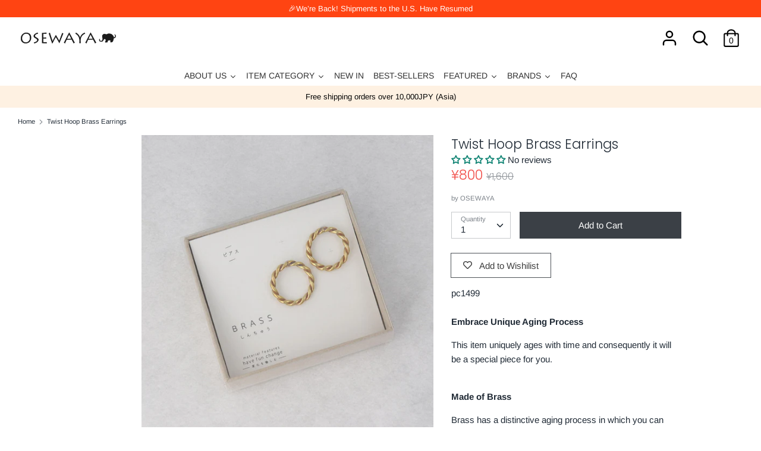

--- FILE ---
content_type: application/javascript; charset=utf-8
request_url: https://searchanise-ef84.kxcdn.com/preload_data.8e7G1x1B6R.js
body_size: 9988
content:
window.Searchanise.preloadedSuggestions=['clip on earrings','hair clip','made in japan','ear cuff','flower earrings','pearl earrings','cat earrings','limited number','clip on','hair claw','hair pin','teddy bear','sakura earrings','titanium earrings','pearl necklace','ayatorie item','stainless steel','claw clip','limited number earrings','hair stick','hoop earrings','japan collection','ear clip','drop earrings','banana clip','plastic post','osewaya earrings','butterfly earrings','hair band','hair cuff','ponytail cuff','cherry blossom','teddy bear earrings','pearl clip on','freshwater pearl','heart earrings','cubic zirconia','ayatorie sale','hair tie','flower ring','earring set','made in japan rings','lily of the valley','earrings made in japan','clip on earring','rose gold','invisible clip on earrings','sakura earring','ear cuffs','pearl ring','flower earring','ear rings','pink gold','black rotary phone ring','rose silver','silver earrings','bow hair','silver necklace','pony hook','made in japan earrings','long necklace','cat ring','airy fit','nickel free','gold earrings','mismatch earrings','bright star','stud earring','hair barrette','pearl earring','ponytail holder','hoop clip on','hair bow','hair scrunchie','open ring','non pierced earrings','cat necklace','plastic earring','on sale','head bands','ring set','hair clips','osewaya cat','rose earring','clip ons','star earring','invisible clip','limited number rings','18k gold earrings','cubic zirconia earrings','blue earrings','loop fit','cat earring','banana hair clip','animal earrings','bow clip','pierced earrings','titanium stud','smooth touch','ear ring','flower hair','earrings set','clip earrings','nickel free earrings','bear earrings','glass earrings','18k gold','deft bun','c earrings','magnetic clasp','huggie earrings','ayatorie ring','chain earring','hair accessories','stone earrings','tulip earrings','flower clip on','bracelet osewaya','hair claw clip','chain necklace','sakura ring','made in japan hair','made in','bow earring','osewaya rings','butterfly pierced earrings','moon earrings','flower clip','little bear','invisible clip on','hair pins','mismatched earrings','pearl bracelet','hair hook','key ring','limited number ring','alice in wonderland','hoop earring','short necklace','cherry blossom earrings','stud earrings','clip on hoop','stainless steel ring','plastic earrings','pinky ring','brass earring','akoya pearl','surgical steel','black cat','dangling earrings','heart earring','japanese earrings','sakura necklace','head band','rabbit earrings','gold necklace','sterling silver','titan post','bear ring','coffee bean','pearl hair','surgical steel earrings','fresh water pearl','ayatorie teddy','jaw clip','cute earrings','strawberry earrings','purple earring','heart necklace','front back earrings','gold hoops','clip set','hair ties','statement earrings','heart ring','threader earrings','hair comb','blue clip on','japan earrings','ayatorie earrings','blue scrunchies','925 silver earrings','earring nut','jewelry box','ease earring','star earrings','necklace chain','origami earrings','pearl flower','pearl clip','chain earrings','pink earring','clip on hoops','silver bracelet','bow barrette','pearl clip on earrings','mismatched earring','archive sale','flat back','titanium hoop','two way','brass ring','post earrings','cat clip on','christmas tree','red earring','safety pin','glasses ring','pinch clip','stone earring','plastic post hoop','butterfly ring','shima enaga','flower necklace','bow earrings','pendant necklace','crane earrings','silver ring','new arrivals','japan necklace','made in japan pearl','the o','flower studs','earring cuff','clip on pearl','magnetic earrings','rose necklace','rings on sale','sakura cat','cuff earring','made in japan hair accessory','hook earring','flower clip on earrings','sakura hair','plastic post earring','mini clip','cat clip','glass bead','cat clip on earrings','cuff bracelet','made in japan earring','hairpin set','drop pearl','clear post','snap clip','kanzashi stick','gold ring','white earrings','stainless steel necklace','bow hair tie','pearl drop','coffee earrings','black earring','hair accessory','necklace gold','swing earring','fan earrings','clip-on earrings','cat pierced earrings','hair clip set','stainless earring','flower stud','teddy bear ring','flower and berry','back earring','earrings sale','ribbon hair','floral earrings','earring converter','drop clip','long earrings','flower hair clip','pearl studs','front back','pearl hair clip','clip on studs','hair barrettes','gold plated','silver clip on earrings','plastic post earrings','hair pearl','lilac flower','cat drop earrings','drop clip on','faux pearl','cat hair','made in japan necklaces','barbell earring','claw clips','bead necklace','stud set','ear hook','mantel necklace','star ring','maple momiji','latte greige','pearl drop earrings','hoop clip','sterling silver ring','flower party','bow hair clip','mount fuji','y necklace','flower wire','everyday stud','hypoallergenic earrings','kanzashi hair stick','invisible clip ons','stone ring','sakura earrings clip','pink flower','bow pearl barrettes','ear hook earring and cuff set','dried flower','natural stone','cross earrings','clip earring','flower rings','pink earrings','ring box','cat swing','pearl ear','earring pack','star and moon','white flower','galaxy earring','circle earrings','cherry blossoms','eat cuff','wire hair','charm necklace','birth stone','mini hair','hair vine','air fit','ear studs','osewaya necklaces','rose drop','layered necklace','cross necklace','pearl cuff','food earrings','hair set','pony tail cuff','baroque pearl','flower ear ring','acrylic earrings','made in france','blue scrunchie','cat hair clip','key chain','u pin','pink hair','smartphone strap','multi way','clip on stud','finobelle rings','butterfly necklace','butterfly earring','cubic ring','gold bangle','pearl earrings clip','double ring','18k posts','red clip on earrings','secret gem','ayatorie cat','airy clip','bear earring','special price items','season earrings','end of season sale','lily of the valley earrings','mini hair clip','moon orbit ring','brass earrings','silver 925 earrings','flower brooch','japan pearl','coffee ring','language of flowers','clip hair','ice cream','ranunculus flower','earrings clip on','loop clip on','asymmetrical earrings','dog earrings','small flower earrings','japan motif','candy machine','ball earring','gold clip','osewaya ear cuff','multi earrings','ribbon earrings','stud titanium','origami crane drop earring','winged cat','hair cuffs','clip on earrings pearl','leaf hair pin','adjustable ring','gold stud earrings','red ring','pink gold clip','pc earrings','for christmas','band pony hook','the moon','gold stud','barbell earrings','eyeglasses ring','zodiac constellation','ayatorie bangle','sakura clip on','phone ring','gray scrunchie','steel ear','blue flower earrings','silver flower','crescent moon','flower and pearl','wire flower','sakura clip','flower clip ons','bright star stud earrings','magnet necklace','silver clip ons','popsicle earrings','bow headband','huggie earring','iwd super sale','limited numbe','loop fit clip on','stackable ring set','silver hoop','snowflake earrings','marble earrings','ribbon clip','non pierced','cubic zirconia clip on','black bow','rabbit ring','spring flower','banana hair','maple leaf','fruit tart','small stud','round earrings','acetate hair','finobelle earrings','water drop','flower pearl','tear drop','silver ear cuff','cat post earrings','stud silver earrings','pink gold earrings','gold clip on earrings','stainless steel earrings','flower cli on','osewaya cat earring','ayato rie','gold cuff','special rings','cross ring','pearl cluster','flower drop','chain ear cuff','pin set','cubic zirconia ring','charm bracelet','limited number earring','green earrings','rose gold ring','cat bracelet','cubic earring','link earrings','pearl hair accessories','bangle silver','dangle earrings','hair jaw','invisible clip on earring','rose earrings','flower bracelets','pony hook cuff','ponytail hook','rose jewelry','earrings sakura','gold studs','little cat','pearl pin','halloween cat','long necklaces','red clip on','star necklace','gold chain','smooth touch earrings','ear drop','water pearl','mid season sale','silver hair','japanese ginkgo','strawberry ring','moon ring','marble clip','hair pin set','maneki neko','daisy earrings','gold pearl','finobelle bracelets','bow clip on','origami crane','sterling silver earring','heart rings','pearl bow','hair hooks','bobby pin','pearl and stone','flower cuff','plastic stud','cat sakura','animal mascot','hair tie set','multi pierced','rose gold earrings','bright star earrings','chunky ring','ring brass','hair elastic','hair combs','made in japan clip','phone strap','limited number clip on','pony cuff','heart clip on','large hair claw','pearl hoop','brass bangles','earring hoop','celestial earrings','firm grip','black earrings','clip on earing','plastic studs','flower ear cuff','u hairpin','flower drop earrings','moon star','stone stud earring set','twist earring','short faux pearl necklace','butterfly clip on','clip on invisible','butterfly clip on earrings','pony hooks','bow banana clip','animal earring','freshwater pearls','flower earings','bag charm','flower ornament','christmas earrings','of pearl','blue glass','plastic set','blue flower','rose pearl','navy scrunchie','925 silver rings','wood flower hair clip','color stone','animal clip','flower pin','clip on earring pearl','blue rose','clip one','white flower earrings','clip on flower','plastic hoop','pearl rings','cat charm','blue drop earrings','gris collection','pearl neck','pink pink flower','red necklace','cat eye','clip on huggie','cat brooch','limited number necklace','panda earring','cat moon','clip on converter','scrunchie set','teddy bear swing','climber earring','moon ear','star ear stud','circle earring','hello kitty','pearl clip on earring','drop gold clip ons','summer sale','moon earring','pear earrings','japan ring','non slip','black ring','silver gold hair','morning dew','hook set','chain ring','pearl japan','one touch earring','bow ring','bow cuff','eye glasses ring','multiway earrings','rose ring','clip on earings','gold bracelet','bow hair claw clip','silver earring','lamp earrings','stack ring','mini ponytail cuff','plastic drop earring','pearl clip ons','bird house earrings','teddy ear cuff','heart stud','bow necklace','elastic band','butterfly clip','made in japan necklace','pear drop','pearl earing','classy garden','cat ear','allergy free','cubic stud','black cat earring','band hair cuff','hoop clip ons','gold clip earrings','316 surgical steel','heart hair','momiji maple','pony tail','made in japan pearl rings','plastic stud set','gold drop','traditional japan','earring stack set','cat pearl','pom pom','earring back','akoya pearl earrings','resin post','hair jaw clips','silver bracelets','pink purple','pearl choker','accessory case','face mask','large hair clip','quilted earring','sheer bow','clip on cat','sakura ear cuff','flower and berry twig','metal bow','side comb','small hair clip','pearl drop earring','ribbon ring','clear bead','sakura cat earring','cherry earrings','pearl earring clip','lace bow','clip on earrings silver','bear swing','titanium hoops','bear coffee','cat and sakura','everyday hair','earrings silver','pendant gold','necklace necklace','2 way earrings','mini clip on','flower resin','a cute','mismatched drop','beaded chain','freshwater pearl and natural stone','summer earrings','ear cuff pearl','bead bracelet','wavy cuff','crystal earring','slider bracelet','bead earrings','birthstone necklace','gold bar','hair sticks','vintage ring','drop rose','butterfly hair clip','2mm studs','shiba inu','made in japan clip earrings','silver earring post','rose clip on','multi stone','hoop type earrings nickel free','sakura collection','necklace silver','mini claw','paper crane','star stud','rose gold necklace','ear clips','teddy bear balloon earrings','u shaped','butterfly bracelet','bow claw','flower pearl earring','rose bracelet','wire ribbon','rabbit osewaya','cat\'s eye','clip on hair','tulip clip','hair cla','14k gold','black headband','hand made','pearl ear cuff','titanium earring','two tone','earrings ayatorie','faux pearl earrings','rose silver tone','faux stone','hook ear','earring made in japan','cute earring','blue necklace','gray scrunchies','mini pony hook','eat clip','hair wrap','huggie hoop','sakura hair clip','ear cuffs sale','pink scrunchie','pink bow','botanical garden','long earring','dangling flower','color stone ring','bead clip on','cotton pearl','earring clip','6mm pearl','stone necklace','beaded ring','ring flower','drop hoop earrings','silver gold','rose silver necklace','magnetic necklace','ear clip cuff','moon stars','flower station','bar earrings','stacking ring','cat swing earrings','bear brooch','nickle free','blue hair','ring made in japan','red bow','plastic post hoops','clips on earrings','stone necklaces','set earrings','ring bracelet','clear drop','22k necklace','moon rabbit','flower bangle','ayatorie coffee','clear earring','short chain','cuff necklace','ring earring clip on','ring bead','limited number sale','vintage earring','hoop clip on earrings','little red','bracelet japan','miniature food','marble hair','earrings cubic','drop chain','sakura pierced earrings','titanium ring','cherry blossom sakura','made in japan hair clip','heart studs','square earrings','gold hoop earrings','number nine','hair jaw clip','strawberry hair clip','hypoallergenic stud earrings','mixed gem','18k gold post studs','gold huggie','ayatorie clip on','lilac flower hoop','heart hair pin','stud pack','gold fish','infinity earrings','pink stone','leather ponytail cuff','flower linear','sakura hair pins','mini ponytail cuff set','earrings studs','ayatorie botanical','pearl accessories','pearl hair pin','earrings nuts','brass bracelet','long bow','flower necklaces','bow clip on earrings','chain choker','lilac earring','majeste cuff','tiny stud','long gold earrings','pearl station','cuff set','made japan earrings','snake chain necklace','candy cuff ring','chain crawler earring cuff','slider necklace','plush hair tie','ribbon earring','925 silver necklace','cuff ear','sakura drop','cat sakura earrings','puffy heart','ayatorie ear cuff','silver rings','drop clip earring','red drop','bead earring','moon star earrings','pink flower earrings','sakura kanzashi','bird house','cat studs','fix bracelet','adjustable necklace','oval earrings','ring men','gold hair','earing and clip','glass drop earrings','fujiyama stud','hair elastic pack','color necklace','glass ring','sale ayatorie','shiba earrings','large claw','3mm stud','twist ring','hair ribbon','pave bow','teddy bears','red silver earrings','ring heart','early christmas sale','lily of valley','station necklace','acorn earrings','flower silver earring','rose chain bracelet','small flower','silver hair clip','pearl invisible clip','wind bell','stone stud','three way','earrings alloy','ivory scrunchie','alloy pink gold','traditional japanese','earrings tori','resin hair','old school','cute earring japanese','moon clip on','hoop and stud','earrings pearls','purple flower pin','sushi stud','black scrunchies','camera earrings','ear bar cuff','wedding earrings','birthday month','butterfly and rose drop earrings','earrings plastic','crushed metal','18k gold rings','new ayatorie','mask charm','paris daisy','ayatorie cuff','bow pony hook','hinged hoop clip on earrings','everyday hair clip','stick barrette','18k jewelry','loop hair clip','ribbon pin','rectangle hair clip','mens earring','antique gold tone rose','clip on earrings sakura','cherry blossom sakura and cat invisible clip on earrings','titanium studs','sakura nickel','translucent tulip drop','red bead','hair made in japan','cat earrings ayatorie','clip on limited number','wavy clip','ear cuff drop','firm grip barrette','necklace sale','stackable ring','moon necklace','gold hair cuff','leaf and','green clip on','flower scrunchie','stainless teel','ear cuff clip','swing earrings','pearl post earrings','leather headband','double strand','do nut','horseshoe earrings','18k earrings','heart cage','925 silver studs','japanese fan','white studs','pearl necklac','hair cut','banana hair clips','metal hair barrette','ayatorie flower','rose pink','safety pin earring','snap band pony hook','drop earrings clip','pearl tie','bow cat','chain crawler','hair clip flower','silver heart earring','plastic studs set','little bear balloon','double chain','hair ornament','plastic hoops','stud clip on earrings','double stud','christmas cat','red panda','sakura cuff','lilly of the valley','star moon','petit necklace','strawberry ear cuff','open bangle','snake necklace','bead ring','pink gold earring','epoxy ring','earrings flower','clip on lip ring','black bow barrette','skin friendly hoops','plastic post hoop earrings','body jewelry','clip on drop earring','heart clip','silver clip on','tiny earring','fluffy hair claw','glass necklace','gray hair','pearl stud','mix match','ayatorie necklace','firefly glass','moon jewelry','food ring','paper clip','flower and leaf brooch corsage','pudding ring','cherry blossom ring','short pearl necklaces','flower earrings pearl','fun earrings','hair clips set','fuji earrings','gradient flower','music note','acetate headband','pearl butterfly','hook cuff','water drop clip','extension chain','chain ear cuff earring','stud earring set','ayatorie glasses','brass rings','nostalgic pearl','water drop earrings','cat bow','glass bead earring','wavy hair','banana clip ruffle','flower hoop','ear hook earring','necklace pearl','bow tie','miraculous medal','cord necklace','mega sale','candy clip','bright star stud earring','c shaped','toe ring','cat and pearl','crane earring','long be necklace','c hoop','triple pearl','ear hoops','linear drop','cz earrings','osewaya hair band','tulip necklace','drop heart','hair charm','gold bracelets','heart gemstone','rose silver pearl','cat necklaces','multi beaded','bird earrings','beaded rings','clip on drop','birthstone 18k','vintage style chain hoop earrings','silver rose','ear climber','claw cli','pierce catch','statement necklace','acetate hair claw','flower hair pin','everyday set','pink drop earrings','hair scarf','japan hair','steel stud','hydrangea stud earrings','ring size','ayatorie has','mini clip hair','ribbon bow','silver long necklace','triangle earrings','pretzel earrings','japan flower pearl','tree earrings','rose pierce','pink gold clip ons','ponytail tie','key charm','post studs','nickel free pierced earrings','anti static','little one','cuff hook','short necklace silver','textured ring','70s ring','stone hoop earrings','silver collection','iconic japan','gold hoop','multi way earrings','ice pop','cubic zirconia studs','clip on gold','rose silver clip-on','bow barrettes','silver plated','pony holder','sea shell','ring ayatorie','reusable ponytail holder','white cat','puffed heart','stud earring 3mm','osewaya hairpin','bow and pearl','c hairpin','diamond earring','hair clip brown','mini hair cuff','japan invisible clip on','balloon do','clip on dangling','beige earrings','titan flower','mini flower','lucky cat','osewaya invisible','line earring','cat pendant','pinch clip set','lucky charm','osewaya made in','clip on butterfly','cuff bracelets','hair crunch','glasses rings','necklace charm','seamless hoop earrings','limited number necklaces','small titanium stud','new in','invisible earring','ear chain','pierced rose','mirror finish','long hair clip','sakura pendant','fresh pearl','teddy bear swing earrings','necklace for','gold pin','super cubic','animal hair','stud earring stainless steel','band ring','star hoop','heart pendant','ponytail cuff and scrunchie set','ring moon','cat earings','bear clip on','happy bag','sunglasses ring','matte hair','bar necklace','heart red','loop fit earring','colorful ring','small hoop','heart titanium','nickel free heart earrings','flower button','alice earrings','ring glasses','one size fits all','hair barret','japan bracelet','round earring','linear earrings','cat angler','twist headband','ring bear','stainless steel bracelet','bird earring','leaf earring','multi drop earrings','sakura stud','bear series','bread ring','cherry necklace','flower ear','snake chain','silver flower earring','flower bed','back headband','chain pin','earring nuts','sakura and cat','bar bell','made in japan limited number','star clip on','ginkgo leaf earrings','hair tick','ball earrings','hair cat','hair wire','brass osewaya','hair tie motif','osewaya silver drop earrings','cats earrings','mid year sale','studs set','fuji yama','pearl barrette','silver hoops earrings','single earring','earring shell','cuff chain','metal claw clips','brass cuff hair','hair pin clip','bead cluster','cat mismatched earrings','leaf and nut','brown bow','multi earring set','steel ring','large hoops earrings','flower lamp','cat momiji','invisible stud clip on earrings','french hair clip','ear cuff chain','small white flower','cat spring','less barrette','cuff pony','clip on pink silver','easy adjust','red earrings','bear necklace','ayatorie bear','drop necklace','chain drop','custard pudding','star drop','bow clips','earrings pink gold alloy','cat sale','alloy earrings pink gold','gem ring','plastic post stud','flower ear cuffs','flower clip on earring','stone clip on','pink sakura','caged clip on','limited number flower earrings','owl hair','stud drop earrings','ring pack','ear drops','ring wave','stone hoop','flower drop plastic earrings','glass earring','stainless steel limited number','ear stud','lariat necklace','18k post earring','earring clip on','flower blue','ear bar','oval hair','weiß collection','hair clip ivory','plastic posts earrings','rose pierced','ring earrings','fit pearl','shimmer scrunchies','navy barrette','plastic earrings blue','sensu fan','pearl charm','mini stud','clip on earrings flower','pearl ear stud','bow ear clip','tone ring','sakura barrette','moon stone','wavy earring','cat earring set','sakura printed pearl','polar bear','marble hair clip','earrings and ear cuff','gold post','pearl claw','loop earrings','flower plastic earrings','long chain','flower metal','pearl clip in','flower hairpin','ring holder','bobby pins','floral linear','rainy cat earrings','choker cat','necklace long','animal hair clip set','fish earring','stick drop clip on earrings','multiple link','animal titanium','scallop ring','small flower plastic earrings','flexible wire','panda necklace','triple flower','colorful berry','flower pot','tulip titanium stud','4mm airy fit','10mm pearl','yellow flower','ayatorie bracelet','smart phone strap','moon phase','strawberry drop','chunky hoop','bangle gold','hoops plastic post','paper fan','teardrop 18k','hair clas','green hair','zircon earrings','front and back','stylish eyeglasses ring','dainty spring','necklace osewaya','titanium drop color','pearl hoops','stick earring','earring asymmetry','food earring','mixed plastic earring pack','pearl threader','drop ear cuff','sakura hairpin','sakura pearl','twig and berry','green stone','mini clips','cat glass','stud flower','6mm faux pearl invisible clip on earrings','lilac ring','shell pearl','subtle twist','leaf and leaf','non hole','sakura rings','color earrings','lily of the','ribbon hair clip','ear cuff set','clip pearl','flower claw','mini ponytail','stainless necklace','snowflake flocked ball','bow hair barrette','wrist strap','mens necklace','long cuff','thumb ring','green necklace','fix adjustable','waterdrop earrings','polka dot','mini cuff','twist hoop','stick drop','animal ring','puffy heart earrings','ball stud','multiple circle stud earrings','snack time','lucky bag','clip on drop earrings','pearl gold silver','bangle bracelet','ayatorie jewelry box','huggie clip on','sakura and cat earrings','heart hoop','mini hair claw','pastel tone wide curl earrings','milky way','momiji maple hair tie','cutlery ring','epoxy flower','red hair bow','traditional glass','titanium flower earring','long clip on','clip cat earrings','kitten ear cuff','antique mirror','green rings','temari ball','flower claw clip','glass ball','butterfly hair','mini claw clip','one touch clip on earrings','spiral ring','earring animal','butterfly drop','new pierced earrings','hair gray','teddy ring','large clip','square hair clip','one touch','faux leather','mix and match','pink necklace','light blue','zirconia necklace','flower hai clip','roll pony hook','ruffle banana clip','blue stone','earring bear','titanium set','apple cage','tulip earring','drop flower','cage stone','cherry earring','bow claw clip','everyday clip on','chain bracelet','ring stack','accent color drop','pearl heart earrings','animal necklace','halloween earring','k fashion','moonstone necklace','flower ornament earrings','acrylic ring','316l ring','gold and','chain gold','yellow ring','necklace stone','my melody','caged stone','flower pearl clip on','line clip on','japan bead','long neck','clip on earrings star','silver stud','strawberry hair','cat earring invisible','your favorites','bow pony','cz flower ornate','snow flake','brown earrings','gol barrette','japanese fan earrings','everyday plastic earring set','heart plastic earring','ayatorie rings','black cat earrings','cat halloween','black clip on','sakura pin','stainless ring','japan collection earrings flowers','japan collection earrings','everyday stud set','floral ear','red pendant','double star dangler','a necklace','head scarf','hair pony','pearl titanium','butterfly flower drop','small scrunchie','nickel free necklace chain','maje cuff','ear cuff ayatorie','french pin','titanium post stud','moon bright star','pink silver necklace','momiji leaf','black scrunchie','white scrunchie','crystal huggie','bar drop','clip on silver earrings','sakura silver earrings','red heart','square clip','sakura hair tie','jeweled bow','wire flower earrings','rubber band','large hoop','pink gold ring','limited number hoop','black earring clip on','berries and','flower embroidery','nickel free earrings smooth touch','flower invisible clip on','wire ball','lace earring','barrette set','pottery esque leaf','origami pinwheel','circle and chain','cubic clip on','handmade japan','butterfly drop earrings','heart pearly','square ring','irregular chain statement hoop earrings','ribbon clip on','v ring','brass bangle','heart plastic','bunny earrings','jewel necklaces','jewe huggie','locket necklace','daruma doll','double earring','teddy earring','black necklace','horseshoe ring','pearl pearl ring','tie ring','mizuhiki knot plum flower earrings','pink gold necklace','bright star stud','wax seal','triple flower necklace','teddy bear clip on','stud clip on invisible','cat claw','drop earring','drop stone','translucent earrings','twist hair','japan cuff','glass pendant','stud plastic','flower print hair claw clip','linked flower','citrine quartz','ring hair','flower pot earrings','clip on cuff','heart bracelet','sable gold','titanium cuff','mimosa drop earrings','sakura stud earrings','rose gold studs','crane clip on','smile face','multi chain bracelet','colorful stone bunch necklace','air fit pearl','drop clip on earring','coffee cup','butterfly and rose drop earri gs','flower and twig','spiral and chain','jeweled hair','gold pendant','smooth touch crumpled hoop earring','cubic zirconia pendant necklace','ring silver','necklace cat','purple heart','pearl drop clip on','cat hair tie','turn it','flower headband','freshwater pearl chain necklace','pearl ring ring','art jewelry','flower garden','reusable ponytail','japanese pattern','6mm pearl clip on','bear pin','ring stones','galaxy invisible clip','horseshue necklace','tulip dangle','pearl bow earrings','flower station necklace','sakura titaniu','limited number hair','stone pendant','korean hair','blossom earrings','eat cuffs','stone bunch','pearl invisible clip on earrings','bridal chain','bird in acorn','magnetic clip','ear crawler','marble cuff','earring star','gold ear cuff','cherry blossom charm petit necklace','pierced red','hook pearl','brass flower earring','magnet cuff','hair bows','beads necklace','dried flower cuff ring','cubic zirconia gemline','cat and rose plastic post earrings','silver ball','necklace v gold','mini hook','gold earrings plastic post','chain drop earring','mirror earrings','butterfly hair claw','table lamp','bar earring','pierced heart','colored pencil','cat earrings clip on','gold flower','akoya pearls','bubble pearl','snap clip dull tone','pearl pearl stud','fluffy fox','rhinestone hair clip','japan fan','drop clip on earrings','pearl necklace and ring','japan clip on','v rings','4mm necklace','velvet ribbon','hair claw blue','clip on star','butter fly','freshwater pearl earrings','sakura and leaf','flower hairpins','ear cuff animal','marigold flower','hair loop','autumn leaf','sakura earing','nickel ring','cat stud','twig statement','rose titanium earrings','triple daisy necklace','heart long drop','vintage hair','pearl earrings plastic','meringue cookie','silver pearl necklace','teddy swing','glasses earrings','clip hoops','winter cat','asymetrical statement drop earring','celestial pendulum long non pierced earrings','flower keychain','multi pearl','pearl gold pearl','purple necklace','rope hoop','snowflake ea','beads earrings','hinged hoop clip on','necklace flower','to double post','leaf earrings','hinged hoop','ribbon clips','face mask case','jewel hair pin','hair ring','gold tone cutlery','japan hair clip','ring weiß','plastic earring set','open heart','wavy beak clip','pearl chain','mismatch clip on','birthday stone','dangle clip on earrings','purple flower','cat and dandelion','long scrunchie','flower bracelet','cat and moon','v necklace','sun and moon','drop chain earring','flower cluster','moon and star','beaded necklace','clip ering','cat clip ons','gold earring','clear clip on','wood ear cuff','olga pearl','embroidery accessory case','ribbon ties','bear hair','sakura hair pin','earring sterling','beaded earrings','cat maple','multi c','real pearl','up us','cherry blossom necklace','flower ayatorie','floral ring','butterfly flower drop earrings','autumn earrings','grooved huggie','twisted hoop','button earrings','surgical steel necklace','hair chain','hair pin pearls and','cat hairpin','titanium drop earrings','18k gold on','hair bands','animal hair clip','color motif','flower skirt','beaded heart','long silver necklace','teddy bear necklace','zodiac constellation ring','hairpin pearl','red earing','celesti a l','flower pony','lily of the valley c shaped earrings','invisible pink gold','titanium chain','limited number moon','hoop earrings plastic','black glasses ring','easy earring','gold rectangle','short chain necklace','limited number bright star','black and silver earrings','cuff pony hook','men clip ons','miniature ring','gold c shape hoop earrings','bright star earring','ange cat','rose silver earrings','hairclip cat','inari shrine mismatched earrings','necklace rose','magnetic clasp necklace','earring cover','marble acetate','gold barrette','glass cat earrings','ring stack set','hair accessory pack','ball huggie earrings','glitter clip','silver short necklace','metal hook','rose silver clip','fork spoon','hair claw acetate','earrings cherry blo','silver pearl','loop earring','plastic clip-on','vintage like','flower & pearl hair vine','pearl clip on drop','halloween cats','old school stationery','charm purple','frosted homaika','tear drop earrings','purple pendant','fire work','ear pierced','metal ponytail','ruby earrings','dual tone','hair style','mini hoop','style hair stick','pinch clips','cute earing','no damage hair','with glasses','tiny earrings','clip-on hoop earring','titanium pin','invisible clip on pearl','rose silver twisted','floral plastic stud','ginkgo earrings','cubic zirconia stone studs','earrings new','blue clip on earring drop','invisible clip on sale','fortune cat','double hoop','silver ball earrings','18k hoop','moon studs','plate earrings','tokyo jewelry','stick barret','chain pierce','polished hoop earrings','moon hair','pear stone textured','cat and flower earrings','snap band','hair tir','shell earrings','oval cat','lily valley','flower scrunchi scrunchie','pink scrunchies','green scrunchie','navy scrunchies','ivory scrunchies','brown scrunchie','blue barrette','nickel free bobby pins','glass beaded','wood flower','crochet earrings','rhodium plated cluster ring','for man','stylish eyeglasses earring','sakura cat invisible clip on earrings','color pencil','gold plate','embroidery pony hook','pearl row ear','black white cat','blooming flowerpot mixed','thin hoop earrings','goldfish necklace','stainless steel metal','rose heart earrings','honey bear','elastic set','jeweled huggie earrings','alice brace','arm cuff','blue earring','pearl hook earrings','scallop detail','cross earring','ball chain necklace','u hair pin','clip on earrings invisible flower','cat invisible clip ons','clip on earring set','fit clip','tail bow','necklace butterfly','roll hair cuff','pearl faux clip on','everyday studs','japan clips','pearl ring earring','ted bear earring','tulip wreath invisible','stone stud earring','pave heart','hook earrings','limited number ear','2mm stone 925 studs','cube bead bracelet','flower and pearl drop plastic earrings','color multi drop','soft bow','sakura and cat mismatch drop','circle drop','18k post','pink barrettes','earring set for 3','bow knot','irregular wave','horseshue short','cross hair clip','flower cluster drop','plastic huggie','finobelle necklaces','pearl flower swing','limited number 3 way','stainless steel rings','rose stud','4mm pearl airy fit clip on earrings','barrette long','bow cat invisible clip on earrings','key chains','double necklace','square airy fit clip on earrings','multi drop','sakura decor stud earrings','leather hair','bow hair band','black pearl','cherry flower','made in japan bracelet','sunflower earrings','reversible one-touch','hair clip sakura','marble pony','bread earrings','pearl statement','multi pierce','large claw clip','rose hair accessory','flower hair pins','loop clip','teardrop earring','ear line pierce','embroidery hook','cat ghost','clip bear','stone detail hook','clip on green','traditional earrings','twin hoop','earring heart','invisible hoops','faux pearl invisible','flower hair claw','silver pearls','long drop','sakura and cat dangle earrings','mini nemophila','faux leather deft','sakura brooch','square stud','heart limited number','japanese traditional motif dangle','one touch clip on hoop earrings','ghost cat','plastic pearl earring','cute ring','cubic zirconia necklace','butterfly stud','wave ring','pearl sakura','sakura branch ring','silver pendant','earrings popsicle','padded headband','stone plastic','pearl statement drop','sakura printed pearl drop earrings','pearl jewelry','hair candy','lily earrings','beaded cherry','teacup and saucer','fruit earrings','fall earrings','multiway titanium earrings','cats on swings earrings','easy bracelet','pearl head','ponytail hair','pendant earrings','slide comb set','clip on earring sale','bell earrings','butterfly cluster','versatile hair barrette','tassel earring','two tone bow scrunchies','clear oval','stone and pearl','8mm pearl','thin barrette','everyday scrunchie','hair elastic set','osewaya earring sale','pearl flower necklace','sakura cluster','rose corsage','osewaya rose gold necklace','pastel flower','heart hair accessories','navy hair and','ear cuff moon','arch barrette','pearly threader earrings','animal clip on','chain cuff earring','bow long hair','best friend','hoop cuff','long tail','slim deft','clip on earrings hoops','stud earring titanium','cute necklace','sakura invisible clip on','vertical clip on','caged stone drop','two way necklaces','ear catch','silver pink','bear hair clip','panda earrings','c earing','pearl and crystal','diamante earrings','oval barrette','marble detail','small moon','6mm faux pearl','earring flower','necklace stainless','freshwater ear cuff','stud clip','bracelet pearl','hair bun','pearly clip','d hair clip','marble disc earrings','oval marble clip on','stone bar','blue marble','multi ring','beaded bow','pinky rings','chunky chain ring'];

--- FILE ---
content_type: application/javascript; charset=utf-8
request_url: https://searchanise-ef84.kxcdn.com/templates.8e7G1x1B6R.js
body_size: 5555
content:
Searchanise=window.Searchanise||{};Searchanise.templates={Platform:'shopify',StoreName:'Osewaya',AutocompleteLayout:'multicolumn_new',AutocompleteStyle:'ITEMS_MULTICOLUMN_LIGHT_NEW',AutocompletePagesCount:0,AutocompleteShowProductCode:'N',AutocompleteShowMoreLink:'Y',AutocompleteIsMulticolumn:'Y',AutocompleteTemplate:'<div class="snize-ac-results-content"><div class="snize-results-html" style="cursor:auto;" id="snize-ac-results-html-container"></div><div class="snize-ac-results-columns"><div class="snize-ac-results-column"><ul class="snize-ac-results-list" id="snize-ac-items-container-1"></ul><ul class="snize-ac-results-list" id="snize-ac-items-container-2"></ul><ul class="snize-ac-results-list" id="snize-ac-items-container-3"></ul><ul class="snize-ac-results-list snize-view-all-container"></ul></div><div class="snize-ac-results-column"><ul class="snize-ac-results-multicolumn-list" id="snize-ac-items-container-4"></ul></div></div></div>',AutocompleteMobileTemplate:'<div class="snize-ac-results-content"><div class="snize-mobile-top-panel"><div class="snize-close-button"><button type="button" class="snize-close-button-arrow"></button></div><form action="#" style="margin: 0px"><div class="snize-search"><input id="snize-mobile-search-input" autocomplete="off" class="snize-input-style snize-mobile-input-style"></div><div class="snize-clear-button-container"><button type="button" class="snize-clear-button" style="visibility: hidden"></button></div></form></div><ul class="snize-ac-results-list" id="snize-ac-items-container-1"></ul><ul class="snize-ac-results-list" id="snize-ac-items-container-2"></ul><ul class="snize-ac-results-list" id="snize-ac-items-container-3"></ul><ul id="snize-ac-items-container-4"></ul><div class="snize-results-html" style="cursor:auto;" id="snize-ac-results-html-container"></div><div class="snize-close-area" id="snize-ac-close-area"></div></div>',AutocompleteItem:'<li class="snize-product ${product_classes}" data-original-product-id="${original_product_id}" id="snize-ac-product-${product_id}"><a href="${autocomplete_link}" class="snize-item" draggable="false"><div class="snize-thumbnail"><img src="${image_link}" class="snize-item-image ${additional_image_classes}" alt="${autocomplete_image_alt}"></div><span class="snize-title">${title}</span><span class="snize-description">${description}</span>${autocomplete_product_code_html}${autocomplete_product_attribute_html}${autocomplete_prices_html}${reviews_html}<div class="snize-labels-wrapper">${autocomplete_in_stock_status_html}${autocomplete_product_discount_label}${autocomplete_product_tag_label}${autocomplete_product_custom_label}</div></a></li>',AutocompleteMobileItem:'<li class="snize-product ${product_classes}" data-original-product-id="${original_product_id}" id="snize-ac-product-${product_id}"><a href="${autocomplete_link}" class="snize-item"><div class="snize-thumbnail"><img src="${image_link}" class="snize-item-image ${additional_image_classes}" alt="${autocomplete_image_alt}"></div><div class="snize-product-info"><span class="snize-title">${title}</span><span class="snize-description">${description}</span>${autocomplete_product_code_html}${autocomplete_product_attribute_html}<div class="snize-ac-prices-container">${autocomplete_prices_html}</div><div class="snize-labels-wrapper">${autocomplete_in_stock_status_html}${autocomplete_product_discount_label}${autocomplete_product_tag_label}${autocomplete_product_custom_label}</div>${reviews_html}</div></a></li>',ResultsShow:'Y',ResultsStyle:'RESULTS_BIG_PICTURES_NEW',ResultsItemCount:24,ResultsShowActionButton:'N',ResultsShowInStockStatus:'Y',ResultsProductAttributeName:'vendor',ResultsDescriptionStrings:0,ResultsZeroPriceAction:'hide_zero_price',ResultsUseAsNavigation:'templates',ResultsShowProductDiscountLabel:'Y',ResultsProductDiscountBgcolor:'F70D10',ShowBestsellingSorting:'Y',ShowDiscountSorting:'Y',BestCurrencyConverter:'Y',ResultsTagLabels:{"2257992":{"label_id":2257992,"product_tag":"hypoallergenic","format":"text","type":"text","text":"Hypoallergenic","bg_color":"9DBEC9","text_color":null,"image_type":"new","image_url":null,"position":"down-left"}},ResultsCustomLabels:{"2257992":{"label_id":2257992,"product_tag":"hypoallergenic","format":"text","type":"text","text":"Hypoallergenic","bg_color":"9DBEC9","text_color":null,"image_type":"new","image_url":null,"position":"down-left"}},ResultsPlatformSortingCategories:{"limited-number":"71650574395","osewaya":"71650771003","olga":"71653687355","featured-products":"71653851195","best-seller":"71654211643","finobelle":"71655129147","ayatorie":"71655456827","catch-and-care-goods":"71656636475","body-piercing-jewelry":"71656702011","hair-rubber":"71657324603","barrette":"71657619515","feature":"71658471483","anklet":"72347680827","hair-tie":"72350072891","hair-clip":"72528330811","invisible-clip-on-earrings":"72533966907","clip-on-earrings":"72534163515","plastic-post-earrings":"72534261819","galaxy-collection":"72965750843","chokers":"72967422011","headband-1":"83717390395","hairpin":"83717619771","comb":"83717750843","necklace-1":"83846856763","hair-accessory-1":"83846987835","ring-1":"83847184443","fluffy-collection":"84489797691","ponyhooks":"85667086395","metal-inclusion-acrylic":"86964928571","bracelet-bangle":"87551148091","chunky-metal-collection":"87569825851","ear-cuff":"87569858619","hydrangea-collection":"87771152443","ayatorie-teddybear":"87829053499","finobelle-openwork-bracelets-bangles":"88460361787","accessories":"88493850683","iconic-japan":"89017122875","other-accessories":"89165692987","essential-clips":"89219760187","butterfly":"89390022715","botanical-earrings":"89416400955","drop-earrings":"89570377787","studs":"89570410555","hoop-earrings":"89570443323","set-earrings":"89570476091","skin-friendly-jewelry":"89596166203","special-occasion-jewelry":"89764069435","new-arrivals-1":"89933414459","japan-premium-22k-plating":"89933545531","baroque-pearl-jewelries":"90065371195","ayatorie-new-collection-2019-autumn":"90065567803","season-essentials":"90386006075","aurora":"90602766395","cat-key-holders-rings":"90976288827","vintage-vibes":"154702610491","platinum-plating":"154711916603","akoya-cultured-pearl-collection":"154800291899","unisex-jewellery":"160350142523","whole-new-hoops":"161828765755","gifts-for-her":"163238379579","pearl":"165872795707","covered-back-clip-on-earrings":"170432430139","chocolate-color-plating":"173681672251","magnet-clasp-jewelries":"173953548347","necklace-flower":"179634569275","mellow-white":"181777039419","sense-of-sheer":"186144653371","sea-blue":"186387365947","olga-galaxy-and-stars":"186964836411","olga-animal-collection":"186965000251","spring-colors":"187320631355","spring-collection":"198385893542","titanium-post-earrings":"198421512358","18k-earrings":"198421708966","face-masks":"201550200998","hair-scrunchies":"207012036774","magnet-earrings":"207025176742","spring-clear-earrings":"209978523814","botanical-garden":"210474893478","serendipity":"211246940326","alice-in-wonderland":"212475609254","ecru-maroon":"212511916198","celestial-motifs-optical-illusions":"213878669478","frame-ear-clip":"213912780966","blanc-earrings":"214094872742","stainless-steel-collection":"215350542502","sterling-silver-collection":"217690013862","sterling-silver-earrings":"217692569766","dual-hair-tie":"217940623526","ayatorie-dailylife":"219454963878","nickel-free-earrings":"219994390694","planetary-orbit":"223927795878","firefly-bead-collection":"224832651430","osewaya-style-part-1-oku":"228503945382","osewaya-style-part2-keiji":"228505551014","osewaya-style-part3-minori":"228505845926","osewaya-style-part4-risa":"228509089958","osewaya-style-part5-tono":"228510269606","osewaya-style-part-6-oku":"228511383718","cat-collection-1":"229152456870","floral-antiques":"229153800358","osewaya-style-part7-mocchi":"229269373094","osewaya-style-part8-mei":"229274452134","osewaya-style-part9-aya":"229276450982","collections-everyone-will-love":"229763842214","osewaya-style-part10-nami":"230120325286","osewaya-style-part11-haruka":"230120587430","osewaya-style-part12-tateyamakun":"230122684582","osewaya-style-part13-moeca":"230567837862","osewaya-style-part14-ma-chan":"230569181350","osewaya-style-part-15-hitomi":"231982465190","osewaya-style-part-16-mocchi":"231989608614","selected-earrings":"232620032166","selected-hair-accessory":"232620130470","selected-necklace":"232620163238","selected-bracelet":"232620228774","selected-rings":"232620523686","selected-fashion-goods":"232620720294","selected-non-pierced-earrings":"232632942758","ayatorie-lucky-bag":"233016230054","osewaya-style-part-17-minori":"233016885414","osewaya-style-part-18-asami":"233018949798","snow-crystals":"233085010086","nickel-free-jewelries":"233343582374","nickel-free-rings-1":"233344762022","nickel-free-bracelets-1":"233344860326","dancing-stone":"234283335846","new-hoops":"234353262758","sakura":"235012685990","osewaya-style-part19-yu-suke":"235121639590","osewaya-style-part19-mei":"235122098342","osewaya-style-part20-risa":"235122786470","osewaya-style-part21-minori":"235612930214","osewaya-style-part22-hitomi":"235613946022","osewaya-style-part22-oku":"235927240870","osewaya-style-part24-michan":"235927961766","banana-clips":"235935596710","twist-metal":"236408635558","combination-of-metal":"236409716902","wire-pearl-jewelries":"236419809446","osewaya-style-part25-yu-suke":"236521816230","osewaya-style-part26-minori":"236522963110","osewaya-style-part27-mei":"237288489126","osewaya-style-part28-risa":"237289701542","wardrobe-staples":"237787938982","smooth-touch":"237860323494","osewaya-style-part29-saori":"238571585702","osewaya-style-part30-saori":"238576304294","osewaya-style-part-31-nami":"261346689190","osewaya-style-part32-aya":"261348163750","ecru-colors":"262215696550","osewaya-style-part33-moeca":"262322356390","osewaya-style-part34-mocchi":"262323273894","osewaya-style-part35-rie":"262543147174","osewaya-style-part36-aiko":"262544818342","spring-essentials":"262670319782","top-picks-now":"263362085030","spring-edit":"263585005734","osewaya-style-part37-mei":"263593590950","osewaya-style-part38-risa":"263593918630","ayatorie-exclusive-series":"263935557798","sakura-printed-pearl-series":"264609398950","osewaya-style-part39-mika":"264690270374","osewaya-style-part40-minori":"264690565286","osewaya-style-part41-saori":"264690958502","osewaya-style-part42-ucci":"264691941542","osewaya-style-part43-oichan":"264692236454","osewaya-style-part44-moeca":"264693022886","osewaya-style-part45-asami":"264693678246","osewaya-style-part46-risa":"264694530214","spinner-rings":"265100951718","matching-jewelry":"265101115558","osewaya-style-part47-risa":"265283567782","osewaya-style-part48-yu-suke":"265283895462","osewaya-style-part49-yu-suke":"265284288678","osewaya-style-part50-tono":"265284583590","osewaya-style-part51-mocchi":"265813229734","osewaya-style-part52-mei":"265814245542","osewaya-style-part53-mei":"265911435430","osewaya-style-part54-aiko":"265911599270","new-item-28th-april":"266297966758","osewaya-style-part55-minori":"266466066598","osewaya-style-part56-minori":"266466754726","osewaya-style-part57-sanae":"266468524198","osewaya-style-part58-sachan":"266470162598","pearl-meets-metal":"267216978086","osewaya-style-part59-sachan":"267293786278","osewaya-style-part60-saori":"267294867622","new-ayatorie":"267619565734","animal-motif-items":"267677368486","small-earrings":"267687428262","osewaya-style-part61-hitomi":"268127404198","osewaya-style-part62-minori":"268128452774","japanese-earrings":"268501254310","japanese-jewelry":"268642255014","freshwater-pearl-jewelry":"268643500198","osewaya-style-part63-aya":"268775162022","tokyo-earrings":"270144962726","made-in-japan":"273812783270","just-landed":"274740641958","925-silver-earrings":"280009703590","contrasting-colors":"280194318502","fill-pearl":"375828775164","holiday-jewelry-selection":"388078862588","nia-u":"389558763772","curve-collection":"389606047996","twirl-collection":"389606211836","witty":"389828706556","all-pierced-earrings":"390334644476","all-clip-ons-and-cuffs":"390334742780","shop-by-materials":"390335463676","stackable-rings":"390340903164","statement-rings":"390340968700","one-size-fits-all-rings-1":"390341001468","925-silver-jewelry":"390342836476","featured-series":"390475677948","nickel-free-earrings-2":"391055409404","nickel-free-clip-ons-and-cuffs":"391055540476","nickel-free-rings":"391055606012","nickel-free-necklaces":"391055900924","nickel-free-bracelets":"391055933692","nickel-free":"391056490748","test":"391652344060","long-necklaces":"391863468284","short-necklaces":"391863501052","candy-ponytails":"393012052220","nickel-free-hair-accessory":"393192997116","flower-collection":"393414115580","magnetic-jewelry":"393704177916","miniature-eyeglasses":"394330308860","airy-fit":"395013685500","usa-70s-styles":"395156521212","remakes":"395156553980","playful-hoops":"395156652284","the-moon":"395156717820","concho-mirrors":"395156914428","mellow-time":"395156947196","nice-to-haves":"395537940732","loop-fit":"395541577980","airy-fit-headband":"397316096252","maje-cuff":"397401260284","eco-friendly-products":"397616152828","brass-and-tin-collection":"400532537596","french-hair-accessories":"403304415484","majette":"404293288188","multiway-climber-earrings":"404301971708","sweets-party":"404803682556","rose-silver":"405165277436","tulip-collection":"405178581244","ayatorie-new-items":"405486076156","ayatorie-bestsellers":"405488369916","minimal-silver-collection":"405773975804","gris-collection":"405774041340","japan-premium-plating-collection":"405774074108","new":"405934801148","translucent-jewelry":"406358917372","weiss-collection":"407506125052","statement-earrings":"407516119292","kokos-picks":"408022450428","charms-and-chains":"411416559868","everyday-life-of-furries":"415253332220","sale":"424077164796","surgical-steel":"434444632316","suu-her":"448088539388","surgical-steel-collection":"450036171004","elaia":"454631260412","end-of-season-sale":"458771038460","keyrings":"459077058812"},CategorySortingRule:"platform",ShopifyCurrency:'JPY',ShopifyMarketsSupport:'Y',ShopifyLocales:{"en":{"locale":"en","name":"English","primary":true,"published":true}},ShopifyRegionCatalogs:{"JP":["13626081532"],"PE":["793018620"],"SA":["793018620"],"ZA":["793018620"],"VN":["793018620"],"VE":["793018620"],"UY":["793018620"],"UG":["793018620"],"UA":["793018620"],"TZ":["793018620"],"TR":["793018620"],"TN":["793018620"],"TG":["793018620"],"SX":["793018620"],"SV":["793018620"],"SR":["793018620"],"SI":["793018620"],"SG":["793018620"],"SE":["793018620"],"SD":["793018620"],"RW":["793018620"],"RU":["793018620"],"RS":["793018620"],"QA":["793018620"],"PT":["793018620"],"PL":["793018620"],"PK":["793018620"],"PH":["793018620"],"PA":["793018620"],"OM":["793018620"],"NZ":["793018620"],"NP":["793018620"],"NO":["793018620"],"NL":["793018620"],"NI":["793018620"],"NG":["793018620"],"MY":["793018620"],"MX":["793018620"],"MV":["793018620"],"MU":["793018620"],"MQ":["793018620"],"MO":["793018620"],"MG":["793018620"],"MF":["793018620"],"MC":["793018620"],"MA":["793018620"],"LV":["793018620"],"LU":["793018620"],"LT":["793018620"],"LK":["793018620"],"LI":["793018620"],"LB":["793018620"],"KW":["793018620"],"KR":["793018620"],"KN":["793018620"],"KE":["793018620"],"JO":["793018620"],"JM":["793018620"],"JE":["793018620"],"IT":["793018620"],"IS":["793018620"],"IQ":["793018620"],"IN":["793018620"],"IM":["793018620"],"IL":["793018620"],"IE":["793018620"],"ID":["793018620"],"HU":["793018620"],"HT":["793018620"],"HR":["793018620"],"GY":["793018620"],"GT":["793018620"],"GR":["793018620"],"GP":["793018620"],"GH":["793018620"],"GG":["793018620"],"GF":["793018620"],"GD":["793018620"],"GB":["793018620"],"GA":["793018620"],"FR":["793018620"],"FK":["793018620"],"FI":["793018620"],"ET":["793018620"],"ES":["793018620"],"EG":["793018620"],"EE":["793018620"],"EC":["793018620"],"DZ":["793018620"],"DO":["793018620"],"DM":["793018620"],"DK":["793018620"],"DE":["793018620"],"CZ":["793018620"],"CY":["793018620"],"CW":["793018620"],"CR":["793018620"],"CO":["793018620"],"CL":["793018620"],"CK":["793018620"],"CI":["793018620"],"CH":["793018620"],"CA":["793018620"],"BT":["793018620"],"BS":["793018620"],"BR":["793018620"],"BQ":["793018620"],"BO":["793018620"],"BM":["793018620"],"BL":["793018620"],"BG":["793018620"],"BE":["793018620"],"BB":["793018620"],"AW":["793018620"],"AU":["793018620"],"AT":["793018620"],"AR":["793018620"],"AM":["793018620"],"AL":["793018620"],"AI":["793018620"],"AG":["793018620"],"AE":["793018620"],"AD":["793018620"],"US":["70008766716"],"TW":["70809518332"],"TH":["70809518332"],"HK":["70809518332"],"CN":["70809518332"]},StickySearchboxShow:'N',PriceFormatSymbol:'¥',PriceFormatBefore:'¥',PriceFormatDecimals:0,ColorsCSS:'.snize-ac-results .snize-description { color: #9D9D9D; }div.snize-ac-results.snize-ac-results-mobile .snize-description { color: #9D9D9D; }.snize-ac-results span.snize-discounted-price { color: #C1C1C1; }.snize-ac-results .snize-attribute { color: #9D9D9D; }.snize-ac-results .snize-sku { color: #9D9D9D; }#snize-search-results-grid-mode span.snize-attribute { color: #888888; }#snize-search-results-list-mode span.snize-attribute { color: #888888; }#snize-search-results-grid-mode span.snize-sku { color: #888888; }#snize-search-results-list-mode span.snize-sku { color: #888888; }',CustomCSS:'span.snize-in-stock {   opacity:0;}'}